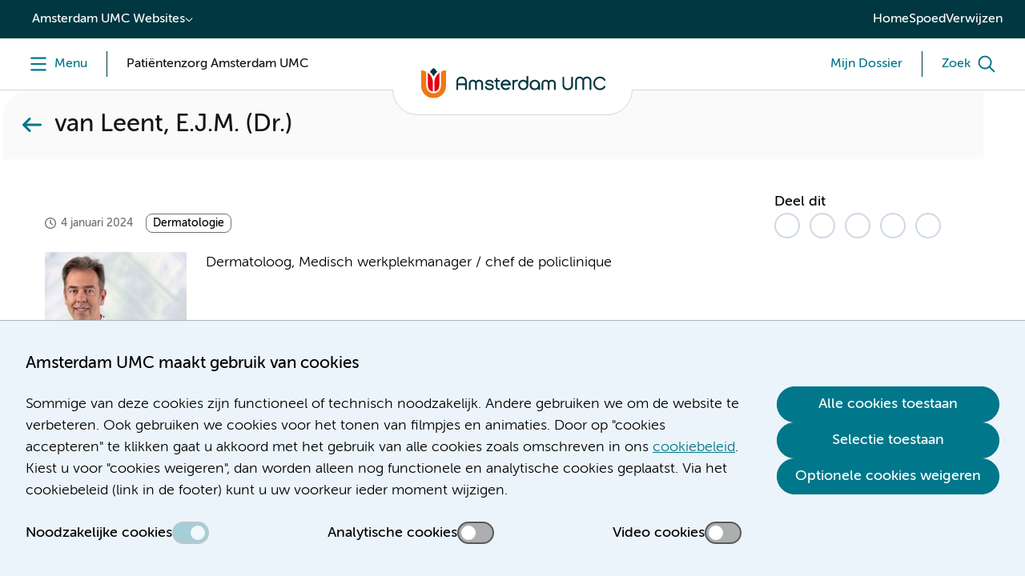

--- FILE ---
content_type: text/html;charset=utf-8
request_url: https://www.amsterdamumc.nl/nl/zorgverleners/leent-van-e.j.m.-dr..htm
body_size: 46122
content:
        <!DOCTYPE html>
<html lang="nl-NL">
    <head>
        <title>Leent, van, E.J.M. (Dr.) | Amsterdam UMC</title>
<meta charset="utf-8">
<meta name="viewport" content="width=device-width, initial-scale=1.0, minimum-scale=1.0, maximum-scale=5.0">
<meta http-equiv="X-UA-Compatible" content="IE=edge">
        <meta name="fullname" content="Dr. E.J.M. (Edwin) van Leent ">
        <meta name="lastname" content="leent">
        <meta name="title_no_special_characters" content="leent">
        <meta name="html_title_no_special_characters" content="leent">
        <meta name="titleletter" content="L">
    <meta name="versionid" content="53187">
    <meta name="targetid" content="269581">
                <meta name="locatie" content="Locatie VUmc" />
                <meta name="specialisme" content="Dermatologie" />
        <meta name="summary" content="Dr. Edwin van Leent
">
    <meta name="publicationdate" content="2018-10-30T13:57:00Z">
    <meta name="headings" content="Aandachtsgebieden,Opleiding">
        <meta name="leadtext" content="Ik ben sinds 1996 verbonden aan de afdeling dermatologie van het AMC en sinds 2013 werkzaam in VUmc. Voor beide afdelingen heb ik de functie van chef de policlinique. Daarmee ben ik verantwoordelijk voor de dagelijkse gang van zaken op de polikliniek en aanspreekpunt. Daarnaast ben ik plaatsvervangend opleider voor de dermatologie bij de GGD Amsterdam en lid van de Registratiecommissie Geneeskundig Specialisten.">
    <meta name="breadcrumbs" content="Zorgverleners">
                <meta name="breadcrumbs" content="Amsterdam UMC Zorg">
<meta name="content_last_modified_date" content="2026-01-26T08:50:38Z">
<!--
    Powered by GX
    GX Software
    Nijmegen
    http://www.gxsoftware.com/
-->
        <meta name="title" content="Leent, van, E.J.M. (Dr.) | Amsterdam UMC">
<meta property="og:title" content="Leent, van, E.J.M. (Dr.) | Amsterdam UMC">
            <meta name="description" content="Dr. Edwin van Leent">
            <meta property="og:description" content="Dr. Edwin van Leent">
            <meta name="keywords" content="zorgverleners">
<meta name="image" content="https://www.amsterdamumc.nl/upload_mm/a/c/a/58363_fullimage_cid53187_1660733955613_2330_fullimage_mf000798%20edwin%20van%20leent.jpg">
<meta property="og:image" content="https://www.amsterdamumc.nl/upload_mm/a/f/4/58363_fullimage_cid53187_1660733955613_2330_fullimage_mf000798%20edwin%20van%20leent_1200x628.jpg">
<meta property="og:image:url" content="https://www.amsterdamumc.nl/upload_mm/a/f/4/58363_fullimage_cid53187_1660733955613_2330_fullimage_mf000798%20edwin%20van%20leent_1200x628.jpg">
<meta name="twitter:card" content="summary_large_image">
<meta name="twitter:site" content="@amsterdamumc">
<meta name="twitter:image" content="https://www.amsterdamumc.nl/upload_mm/a/f/4/58363_fullimage_cid53187_1660733955613_2330_fullimage_mf000798%20edwin%20van%20leent_1200x628.jpg">
<meta name="url" content="https://www.amsterdamumc.nl/nl/zorgverleners/leent-van-e.j.m.-dr..htm">
<meta property="og:url" content="https://www.amsterdamumc.nl/nl/zorgverleners/leent-van-e.j.m.-dr..htm">
<meta name="locale" content="nl_NL">
<meta property="og:locale" content="nl_NL">
<meta name="generator" content="GX WebManager 9">
<link sizes="16x16" rel="icon" type="image/png" href="/static/researchpresentation/images/favicon-16x16.png">
<link sizes="32x32" rel="icon" type="image/png" href="/static/researchpresentation/images/favicon-32x32.png">
<link rel="apple-touch-icon" type="image/png" href="/static/researchpresentation/images/apple-touch-icon.png">
    <link rel="canonical" href="https://www.amsterdamumc.nl/nl/zorgverleners/leent-van-e.j.m.-dr..htm">
<!-- Start FreeStyle -->
<!--  FreeStyle -->
			    <link integrity="sha384-vHCFsVc/MBxCq4ra1js81GXMrEuEYpM3l/956jiPYnpaYny3zaLAgLYx0eWwPsSf sha384-34g/5Ej/g1Y2pPw0MdKgDbUPv82cyb8o2EAIoFJ1Cvm/dDRncaOZHv8c+Am7FERQ" crossorigin="anonymous" rel="stylesheet" type="text/css" href="/static/design/6BBD0466-A7B0-4A93-AFAF-B3AB744FF8B5-fsm/rel/stylesheet/general.css?random=55A1" >
    <link integrity="sha384-SdLUAka4sO+QVu7HNhuXcC9yvUjNEPDBOd1HrmAS6q/HQRnLRpCqm2ctNWrZqeWw sha384-UM4UKwMNCcU5O5XAhOegEGMLhxKh12E+Shc/xl2mOA5BNfmSvPAQ6eOtOWL7rLTQ" crossorigin="anonymous" rel="stylesheet" type="text/css" href="/static/design/99F08EDF-104D-4746-AD1F-258DBAA86A06-fsm/rel/stylesheet/general.css?random=CA3B" >
<!-- End FreeStyle -->
<script src="/static/researchpresentation/javascript/piwik-1.0.0.js"></script>
    <script src="/web/js/library/jquery/jquery-3.5.1.min.js"></script>
    <script src="/web/js/library/jquery/jquery-ui-1.13.2.min.js"></script>
<script src="/web/js/form/csrfprotection.js"></script>
<script src="/static/researchpresentation/javascript/amsterdamumc-1.25.3.js"></script>
    </head>
    <body >
        <!-- indexer: off -->
        <!-- Start Piwik PRO installation code -->
<script>
(function(window, document, dataLayerName, id) {
window[dataLayerName]=window[dataLayerName]||[],window[dataLayerName].push({start:(new Date).getTime(),event:"stg.start"});var scripts=document.getElementsByTagName('script')[0],tags=document.createElement('script');
function stgCreateCookie(a,b,c){var d="";if(c){var e=new Date;e.setTime(e.getTime()+24*c*60*60*1e3),d="; expires="+e.toUTCString()}document.cookie=a+"="+b+d+"; path=/; Secure"}
var isStgDebug=(window.location.href.match("stg_debug")||document.cookie.match("stg_debug"))&&!window.location.href.match("stg_disable_debug");stgCreateCookie("stg_debug",isStgDebug?1:"",isStgDebug?14:-1);
var qP=[];dataLayerName!=="dataLayer"&&qP.push("data_layer_name="+dataLayerName),qP.push("use_secure_cookies"),isStgDebug&&qP.push("stg_debug");var qPString=qP.length>0?("?"+qP.join("&")):"";
tags.async=!0,tags.src="https://amsterdamumc.containers.piwik.pro/"+id+".js"+qPString,scripts.parentNode.insertBefore(tags,scripts);
!function(a,n,i){a[n]=a[n]||{};for(var c=0;c<i.length;c++)!function(i){a[n][i]=a[n][i]||{},a[n][i].api=a[n][i].api||function(){var a=[].slice.call(arguments,0);"string"==typeof a[0]&&window[dataLayerName].push({event:n+"."+i+":"+a[0],parameters:[].slice.call(arguments,1)})}}(i[c])}(window,"ppms",["tm","cm"]);
})(window, document, 'dataLayer', '9c920681-389c-4423-9b9f-0f3d5353345f');
</script>
<!-- End Piwik PRO Tag Manager code -->
        <svg class="displayNone">
  <defs>
    <symbol id="like" viewBox="0 0 64 64" stroke-width="6">
      <path d="M 32 50.138 L 14.077 59.562 L 17.5 39.604 L 3 25.468 L 23.038 22.558 L 32 4.4 L 40.962 22.558 L 61 25.468 L 46.5 39.604 L 49.923 59.562 L 32 50.138 Z" />
    </symbol>
    <symbol id="comment" viewBox="0 0 64 64" stroke-width="6">
      <path d="M 10.733 41.65 C 6.462 41.65 3 38.188 3 33.917 L 3 14.583 C 3 10.312 6.462 6.85 10.733 6.85 L 53.267 6.85 C 57.538 6.85 61 10.311 61 14.583 L 61 33.917 C 61 38.188 57.539 41.65 53.267 41.65 L 45.533 41.65 L 45.533 57.117 L 30.067 41.65 L 10.733 41.65 Z" />
    </symbol>
  </defs>
</svg>
        <div class="skiplinks">
    <a href="#main" class="umc-button primary">Skip to content</a>
</div>
<!-- indexer: off -->
<nav class="location-switch">
  <div class="location-switch__dropdown">
    <button aria-expanded="false" data-category-content-name="website_switch" data-category-content-location="topbar" data-category-content-presentation="drop-down">Amsterdam UMC Websites</button>
    <ul>
      <li><a href="/nl.htm" target="_self" data-category-content-name="pati&euml;ntenzorg" data-category-content-location="topbar" data-category-content-presentation="website_switch_link">Pati&euml;ntenzorg</a></li>
      <li><a href="https://www.amsterdamumc.org/nl.htm" target="_blank" data-category-content-name="nieuws-&amp;-organisatie" data-category-content-location="topbar" data-category-content-presentation="website_switch_link">Nieuws &amp; organisatie</a></li>
      <li><a href="https://www.amsterdamumc.org/en.htm" target="_blank" data-category-content-name="news-&amp;-corporate-(en)" data-category-content-location="topbar" data-category-content-presentation="website_switch_link">News &amp; corporate (EN)</a></li>
      <li><a href="https://www.amsterdamumc.org/en/research.htm" target="_blank" data-category-content-name="research" data-category-content-location="topbar" data-category-content-presentation="website_switch_link">Research</a></li>
      <li><a href="https://www.amsterdamumc.nl/nl/emmakinderziekenhuis/home.htm" target="_self" data-category-content-name="emma-kinderziekenhuis" data-category-content-location="topbar" data-category-content-presentation="website_switch_link">Emma Kinderziekenhuis</a></li>
      <li><a href="https://werkenbij.amsterdamumc.org" target="_blank" data-category-content-name="werken-bij" data-category-content-location="topbar" data-category-content-presentation="website_switch_link">Werken bij</a></li>
    </ul>
  </div>
    <ul class="location-switch__sitewide">
        <li><a href="https://www.amsterdamumc.nl/nl.htm" target="_self" data-category-content-name="home" data-category-content-location="topbar" data-category-content-presentation="link">Home</a></li>
        <li><a href="/nl/spoed.htm" target="_self" data-category-content-name="spoed" data-category-content-location="topbar" data-category-content-presentation="link">Spoed</a></li>
        <li><a href="/nl/verwijzen.htm" target="_self" data-category-content-name="verwijzen" data-category-content-location="topbar" data-category-content-presentation="link">Verwijzen</a></li>
    </ul>
</nav>
<!-- indexer: on -->
        <header>
            
<!-- indexer: off -->
<!-- indexer: off -->
        <div id="menu-section" class="menu-section">
            <div class="column-section menu">
                <div class="column">
                    <button id="header-menu" class="menu-toggle" aria-label="Menu" data-category-content-name="menu" data-category-content-location="header" data-category-content-presentation="button">
                        <span class="menu-toggle__label menu-toggle__label--menu">
                            <span class="label--open">Menu</span>
                            <span class="label--close">Menu</span>
                        </span>
                    </button>
                        <div class="menu-toggle menu-toggle--pillar">
                            <span class="menu-toggle__switch-text--tablet-portrait">Amsterdam UMC Zorg</span>
                            <span class="menu-toggle__switch-text">Patiëntenzorg Amsterdam UMC</span>
                        </div>
                </div>
                <div class="column">
                    <div class="umc-logo">
                                <a href="https://www.amsterdamumc.nl/nl.htm" data-category-content-name="logo" data-category-content-location="header" data-category-content-presentation="image">
                                    <img src="/static/researchpresentation/images/logo-amsterdamumc.svg" alt="Zorg homepagina van Amsterdam UMC">
                                </a>
                    </div>
                </div>
                <div class="column">
                    <!-- indexer: off -->
                    
                        <div class="menu-toggle menu-toggle--dossier">
                            <a href="https://mijndossier.amsterdamumc.nl/MyChart-PRD/Authentication/Login?" class="menu-toggle__label" target="_blank" data-category-content-name="mijn-dossier" data-category-content-location="header" data-category-content-presentation="link">
                                <span class="menu-toggle__switch-text--mobile">Mijn Dossier</span>
                                <span class="menu-toggle__switch-text">Mijn Dossier</span>
                            </a>
                        </div>
                        <button id="header-search" class="menu-toggle" aria-label="Zoek" data-category-content-name="search" data-category-content-location="header" data-category-content-presentation="button">
                            <span class="menu-toggle__label menu-toggle__label--search">
                                <span class="label--open">Zoek</span>
                                <span class="label--close">Zoek</span>
                            </span>
                        </button>
                </div>
            </div>
            <nav class="navigation menu--closed">
  <div class="navigation__top">
    <ul><li><button id="navigation-toggle-3347322" aria-controls="navigation-content-3347322" aria-expanded="true" data-category-content-name="pati&euml;nt-en-bezoeker" data-category-content-location="megamenu_pati&euml;nt-en-bezoeker" data-category-content-presentation="tab">Pati&euml;nt en bezoeker</a></li>
              <li><button id="navigation-toggle-3407297" aria-controls="navigation-content-3407297" aria-expanded="false" data-category-content-name="over-het-ziekenhuis" data-category-content-location="megamenu_over-het-ziekenhuis" data-category-content-presentation="tab">Over het ziekenhuis</a></li>
              <li><button id="navigation-toggle-3408114" aria-controls="navigation-content-3408114" aria-expanded="false" data-category-content-name="emma-kinderziekenhuis" data-category-content-location="megamenu_emma-kinderziekenhuis" data-category-content-presentation="tab">Emma Kinderziekenhuis</a></li></ul>
  </div>
  <div class="navigation__bottom">
    <div class="navigation__close"><button class="umc-button primary">Sluit menu</button></div>
    <div class="navigation__pages">
        <div class="navigation__content" id="navigation-content-3347322" role="region" aria-labelledby="navigation-toggle-3347322">
            <div><div>
   <div class="content-columns">
           <div class="column"><div class="navigation__links">
  <h2>Mijn Dossier</h2>
  <button id="navigation-link-toggle-3349997" aria-controls="navigation-link-content-3349997" aria-expanded="false">Mijn Dossier</button>
  <ul id="navigation-link-content-3349997" aria-label="Mijn Dossier">
          <li><a href="https://mijndossier.amsterdamumc.nl/MyChart-PRD/Authentication/Login?" target="_blank" data-category-content-name="log-in-op-mijn-dossier" data-category-content-location="submenu_patiënt-en-bezoeker_mijn-dossier" data-category-content-presentation="link"><span>Log in op Mijn Dossier</span></a></li>
            <li><a href="/nl/mijndossier/home.htm" data-category-content-name="uitleg-over-mijn-dossier" data-category-content-location="submenu_patiënt-en-bezoeker_mijn-dossier" data-category-content-presentation="link"><span>Uitleg over Mijn Dossier</span></a></li>
            <li><a href="/nl/mijndossier/delen.htm" data-category-content-name="mijn-gegevens-delen" data-category-content-location="submenu_patiënt-en-bezoeker_mijn-dossier" data-category-content-presentation="link"><span>Mijn gegevens delen</span></a></li>
            <li><a href="/nl/mijndossier/hulp.htm" data-category-content-name="hulp-nodig?" data-category-content-location="submenu_patiënt-en-bezoeker_mijn-dossier" data-category-content-presentation="link"><span>Hulp nodig?</span></a></li>
  </ul>
</div></div>
           <div class="column"><div class="navigation__links">
  <h2>Afspraak</h2>
  <button id="navigation-link-toggle-3349996" aria-controls="navigation-link-content-3349996" aria-expanded="false">Afspraak</button>
  <ul id="navigation-link-content-3349996" aria-label="Afspraak">
            <li><a href="/nl/afspraak-opname.htm" data-category-content-name="afspraak-maken" data-category-content-location="submenu_patiënt-en-bezoeker_afspraak" data-category-content-presentation="link"><span>Afspraak maken</span></a></li>
            <li><a href="/nl/afspraak/afspraak-wijzigen-of-afzeggen.htm" data-category-content-name="afspraak-wijzigen-of-afzeggen" data-category-content-location="submenu_patiënt-en-bezoeker_afspraak" data-category-content-presentation="link"><span>Afspraak wijzigen of afzeggen</span></a></li>
            <li><a href="/nl/mijndossier/digitaal-aanmelden-polikliniek-1.htm" data-category-content-name="aanmelden-voor-afspraak" data-category-content-location="submenu_patiënt-en-bezoeker_afspraak" data-category-content-presentation="link"><span>Aanmelden voor afspraak</span></a></li>
            <li><a href="/nl/patienteninformatie.htm" data-category-content-name="patiënteninformatie" data-category-content-location="submenu_patiënt-en-bezoeker_afspraak" data-category-content-presentation="link"><span>Patiënteninformatie</span></a></li>
            <li><a href="/nl/afspraak/videoafspraak.htm" data-category-content-name="videobellen" data-category-content-location="submenu_patiënt-en-bezoeker_afspraak" data-category-content-presentation="link"><span>Videobellen</span></a></li>
  </ul>
</div><p></p></div>
           <div class="column"><div class="navigation__links">
  <h2>Opname</h2>
  <button id="navigation-link-toggle-3349979" aria-controls="navigation-link-content-3349979" aria-expanded="false">Opname</button>
  <ul id="navigation-link-content-3349979" aria-label="Opname">
            <li><a href="/nl/opname/voorbereiding-opname.htm" data-category-content-name="voorbereiding" data-category-content-location="submenu_patiënt-en-bezoeker_opname" data-category-content-presentation="link"><span>Voorbereiding</span></a></li>
            <li><a href="/nl/opname/tijdens-uw-opname.htm" data-category-content-name="tijdens" data-category-content-location="submenu_patiënt-en-bezoeker_opname" data-category-content-presentation="link"><span>Tijdens</span></a></li>
            <li><a href="/nl/opname/naar-huis-na-opname.htm" data-category-content-name="naar-huis" data-category-content-location="submenu_patiënt-en-bezoeker_opname" data-category-content-presentation="link"><span>Naar huis</span></a></li>
  </ul>
</div></div>
           <div class="column"><div class="navigation__links">
  <h2>Op bezoek</h2>
  <button id="navigation-link-toggle-3350000" aria-controls="navigation-link-content-3350000" aria-expanded="false">Op bezoek</button>
  <ul id="navigation-link-content-3350000" aria-label="Op bezoek">
            <li><a href="/nl/veilige-zorg-in-amsterdam-umc.htm" data-category-content-name="bezoektijden" data-category-content-location="submenu_patiënt-en-bezoeker_op-bezoek" data-category-content-presentation="link"><span>Bezoektijden</span></a></li>
            <li><a href="/nl/veilige-zorg-in-amsterdam-umc.htm#Uitzonderingen_op_bezoekregels-anchor" data-category-content-name="bezoekregels" data-category-content-location="submenu_patiënt-en-bezoeker_op-bezoek" data-category-content-presentation="link"><span>Bezoekregels</span></a></li>
            <li><a href="/nl/op-bezoek/gastenverblijven/gastenverblijven.htm" data-category-content-name="overnachten-bij-het-ziekenhuis" data-category-content-location="submenu_patiënt-en-bezoeker_op-bezoek" data-category-content-presentation="link"><span>Overnachten bij het ziekenhuis</span></a></li>
  </ul>
</div><p></p></div>
   </div>
</div></div>
        </div>
        <div class="navigation__content displayNone" id="navigation-content-3407297" role="region" aria-labelledby="navigation-toggle-3407297">
            <div><div>
   <div class="content-columns">
           <div class="column"><div class="navigation__links">
  <h2>Route en contact</h2>
  <button id="navigation-link-toggle-3407311" aria-controls="navigation-link-content-3407311" aria-expanded="false">Route en contact</button>
  <ul id="navigation-link-content-3407311" aria-label="Route en contact">
            <li><a href="/nl/adres-route-parkeren.htm" data-category-content-name="route-en-parkeren" data-category-content-location="submenu_over-het-ziekenhuis_route-en-contact" data-category-content-presentation="link"><span>Route en parkeren</span></a></li>
            <li><a href="/nl/amsterdam-umc/patientenservice-zorgsupport.htm" data-category-content-name="patiëntenservice" data-category-content-location="submenu_over-het-ziekenhuis_route-en-contact" data-category-content-presentation="link"><span>Patiëntenservice</span></a></li>
            <li><a href="/nl/opname/voorbereiding-opname.htm#Plattegrond_met_routes_(De_weg_vinden_in_Amsterdam_UMC)-anchor" data-category-content-name="plattegrond" data-category-content-location="submenu_over-het-ziekenhuis_route-en-contact" data-category-content-presentation="link"><span>Plattegrond</span></a></li>
            <li><a href="/nl/disclaimer/colofon.htm" data-category-content-name="contact" data-category-content-location="submenu_over-het-ziekenhuis_route-en-contact" data-category-content-presentation="link"><span>Contact</span></a></li>
  </ul>
</div></div>
           <div class="column"><div class="navigation__links">
  <h2>Praktisch</h2>
  <button id="navigation-link-toggle-3407313" aria-controls="navigation-link-content-3407313" aria-expanded="false">Praktisch</button>
  <ul id="navigation-link-content-3407313" aria-label="Praktisch">
            <li><a href="/nl/bezoek/winkelshoreca.htm" data-category-content-name="winkels-en-horeca" data-category-content-location="submenu_over-het-ziekenhuis_praktisch" data-category-content-presentation="link"><span>Winkels en horeca</span></a></li>
            <li><a href="/nl/bezoek/voorzieningen.htm" data-category-content-name="voorzieningen" data-category-content-location="submenu_over-het-ziekenhuis_praktisch" data-category-content-presentation="link"><span>Voorzieningen</span></a></li>
            <li><a href="/nl/mijndossier/digipunt.htm" data-category-content-name="digipunt" data-category-content-location="submenu_over-het-ziekenhuis_praktisch" data-category-content-presentation="link"><span>Digipunt</span></a></li>
  </ul>
</div><p></p></div>
           <div class="column"><div class="navigation__links">
  <h2>Zorgaanbod</h2>
  <button id="navigation-link-toggle-3407315" aria-controls="navigation-link-content-3407315" aria-expanded="false">Zorgaanbod</button>
  <ul id="navigation-link-content-3407315" aria-label="Zorgaanbod">
            <li><a href="/nl/spoed.htm" data-category-content-name="spoed" data-category-content-location="submenu_over-het-ziekenhuis_zorgaanbod" data-category-content-presentation="link"><span>Spoed</span></a></li>
            <li><a href="/nl/specialismen.htm" data-category-content-name="specialismen" data-category-content-location="submenu_over-het-ziekenhuis_zorgaanbod" data-category-content-presentation="link"><span>Specialismen</span></a></li>
            <li><a href="/nl/poliklinieken.htm" data-category-content-name="poliklinieken" data-category-content-location="submenu_over-het-ziekenhuis_zorgaanbod" data-category-content-presentation="link"><span>Poliklinieken</span></a></li>
            <li><a href="/nl/verpleegafdelingen.htm" data-category-content-name="verpleegafdelingen" data-category-content-location="submenu_over-het-ziekenhuis_zorgaanbod" data-category-content-presentation="link"><span>Verpleegafdelingen</span></a></li>
            <li><a href="/nl/zorgverleners.htm" data-category-content-name="zorgverleners" data-category-content-location="submenu_over-het-ziekenhuis_zorgaanbod" data-category-content-presentation="link"><span>Zorgverleners</span></a></li>
          <li><a href="https://werkenbij.amsterdamumc.org/" target="_blank" data-category-content-name="werken-bij-amsterdam-umc" data-category-content-location="submenu_over-het-ziekenhuis_zorgaanbod" data-category-content-presentation="link"><span>Werken bij Amsterdam UMC</span></a></li>
  </ul>
</div></div>
           <div class="column"><div class="navigation__links">
  <h2>Verwijzen en diagnostiek</h2>
  <button id="navigation-link-toggle-3407317" aria-controls="navigation-link-content-3407317" aria-expanded="false">Verwijzen en diagnostiek</button>
  <ul id="navigation-link-content-3407317" aria-label="Verwijzen en diagnostiek">
            <li><a href="/nl/verwijzen/specialismen.htm" data-category-content-name="verwijzen-per-afdeling" data-category-content-location="submenu_over-het-ziekenhuis_verwijzen-en-diagnostiek" data-category-content-presentation="link"><span>Verwijzen per afdeling</span></a></li>
            <li><a href="/nl/verwijzen/diagnostiek.htm" data-category-content-name="diagnostiek-aanvragen" data-category-content-location="submenu_over-het-ziekenhuis_verwijzen-en-diagnostiek" data-category-content-presentation="link"><span>Diagnostiek aanvragen</span></a></li>
            <li><a href="/nl/verwijzen/mdo.htm" data-category-content-name="multidisciplinair-overleg-(mdo)" data-category-content-location="submenu_over-het-ziekenhuis_verwijzen-en-diagnostiek" data-category-content-presentation="link"><span>Multidisciplinair overleg (MDO)</span></a></li>
            <li><a href="/nl/verwijzen/medische-informatieverzoeken.htm" data-category-content-name="medische-informatieverzoeken" data-category-content-location="submenu_over-het-ziekenhuis_verwijzen-en-diagnostiek" data-category-content-presentation="link"><span>Medische informatieverzoeken</span></a></li>
            <li><a href="/nl/verwijzen/huisartsen.htm" data-category-content-name="informatie-voor-huisartsen" data-category-content-location="submenu_over-het-ziekenhuis_verwijzen-en-diagnostiek" data-category-content-presentation="link"><span>Informatie voor huisartsen</span></a></li>
  </ul>
</div><p></p></div>
   </div>
</div></div>
        </div>
        <div class="navigation__content displayNone" id="navigation-content-3408114" role="region" aria-labelledby="navigation-toggle-3408114">
            <div><div>
   <div class="content-columns">
           <div class="column"><div class="navigation__links">
  <h2>Praktisch</h2>
  <button id="navigation-link-toggle-3408128" aria-controls="navigation-link-content-3408128" aria-expanded="false">Praktisch</button>
  <ul id="navigation-link-content-3408128" aria-label="Praktisch">
            <li><a href="/nl/emmakinderziekenhuis/contact-emma-kinderziekenhuis.htm" data-category-content-name="contact-met-emma" data-category-content-location="submenu_emma-kinderziekenhuis_praktisch" data-category-content-presentation="link"><span>Contact met Emma</span></a></li>
            <li><a href="/nl/locatie-amc/route-locatie-amc-amsterdam-umc.htm" data-category-content-name="route-en-parkeren" data-category-content-location="submenu_emma-kinderziekenhuis_praktisch" data-category-content-presentation="link"><span>Route en parkeren</span></a></li>
            <li><a href="/nl/locatie-amc/in-het-ziekenhuis.htm" data-category-content-name="plattegrond" data-category-content-location="submenu_emma-kinderziekenhuis_praktisch" data-category-content-presentation="link"><span>Plattegrond</span></a></li>
            <li><a href="/nl/ekz/voorzieningen.htm" data-category-content-name="voorzieningen" data-category-content-location="submenu_emma-kinderziekenhuis_praktisch" data-category-content-presentation="link"><span>Voorzieningen </span></a></li>
            <li><a href="/nl/emmakinderziekenhuis/veelgestelde-vragen-emma-kinderziekenhuis.htm" data-category-content-name="veelgestelde-vragen" data-category-content-location="submenu_emma-kinderziekenhuis_praktisch" data-category-content-presentation="link"><span>Veelgestelde vragen</span></a></li>
  </ul>
</div></div>
           <div class="column"><div class="navigation__links">
  <h2>Voor kids</h2>
  <button id="navigation-link-toggle-3408130" aria-controls="navigation-link-content-3408130" aria-expanded="false">Voor kids</button>
  <ul id="navigation-link-content-3408130" aria-label="Voor kids">
          <li><a href="https://www.emmakids.nl/web/alles-over-het-emma.htm" target="_blank" data-category-content-name="alles-over-het-emma" data-category-content-location="submenu_emma-kinderziekenhuis_voor-kids" data-category-content-presentation="link"><span>Alles over het Emma</span></a></li>
          <li><a href="https://www.emmakids.nl/web/jouw-route.htm" target="_blank" data-category-content-name="jouw-route" data-category-content-location="submenu_emma-kinderziekenhuis_voor-kids" data-category-content-presentation="link"><span>Jouw route</span></a></li>
            <li><a href="/nl/emmakinderziekenhuis/kinderverpleegafdelingen.htm" data-category-content-name="alle-afdelingen" data-category-content-location="submenu_emma-kinderziekenhuis_voor-kids" data-category-content-presentation="link"><span>Alle afdelingen</span></a></li>
            <li><a href="/nl/ekz/opname.htm" data-category-content-name="behandelingen" data-category-content-location="submenu_emma-kinderziekenhuis_voor-kids" data-category-content-presentation="link"><span>Behandelingen</span></a></li>
            <li><a href="/nl/emmakinderziekenhuis/patienteninformatie.htm" data-category-content-name="patiëntenfolders" data-category-content-location="submenu_emma-kinderziekenhuis_voor-kids" data-category-content-presentation="link"><span>Patiëntenfolders </span></a></li>
          <li><a href="https://www.emmakids.nl/web/agenda.htm" target="_blank" data-category-content-name="agenda" data-category-content-location="submenu_emma-kinderziekenhuis_voor-kids" data-category-content-presentation="link"><span>Agenda</span></a></li>
          <li><a href="https://www.emmakids.nl/web/leuke-dingen.htm" target="_blank" data-category-content-name="leuke-dingen" data-category-content-location="submenu_emma-kinderziekenhuis_voor-kids" data-category-content-presentation="link"><span>Leuke dingen</span></a></li>
  </ul>
</div><p></p></div>
           <div class="column"></div>
           <div class="column"></div>
   </div>
</div></div>
        </div>
    </div>
    <div class="navigation__sitewide">
        <div><ul class="navigation-quick-links">
          <li><a href="/nl/disclaimer/colofon.htm" data-category-content-name="contact" data-category-content-location="megamenu_footer" data-category-content-presentation="link"><span class="icon icon--i-circle"></span><span>Contact</span></a></li>
        <li><a href="https://werkenbij.amsterdamumc.org/" target="_blank" data-category-content-name="werken-bij" data-category-content-location="megamenu_footer" data-category-content-presentation="link"><span class="icon icon--i-briefcase"></span><span>Werken bij</span></a></li>
          <li><a href="/nl/vragen-en-klachten.htm" data-category-content-name="vragen-en-klachten" data-category-content-location="megamenu_footer" data-category-content-presentation="link"><span class="icon icon--i-circle"></span><span>Vragen en klachten</span></a></li>
</ul></div>
    </div>
    <div class="navigation__sitewide navigation__sitewide--mobile">
        <div><ul class="navigation-quick-links">
          <li><a href="/nl/disclaimer/colofon.htm" data-category-content-name="contact" data-category-content-location="megamenu_footer" data-category-content-presentation="link"><span class="icon icon--i-circle"></span><span>Contact</span></a></li>
        <li><a href="https://werkenbij.amsterdamumc.org/" target="_blank" data-category-content-name="werken-bij" data-category-content-location="megamenu_footer" data-category-content-presentation="link"><span class="icon icon--i-briefcase"></span><span>Werken bij</span></a></li>
          <li><a href="/nl/vragen-en-klachten.htm" data-category-content-name="vragen-en-klachten" data-category-content-location="megamenu_footer" data-category-content-presentation="link"><span class="icon icon--i-circle"></span><span>Vragen en klachten</span></a></li>
</ul></div>
      <div class="navigation__sites">
        <button id="navigation-sites-toggle" aria-controls="navigation-sites-content" aria-expanded="false">Andere kanalen van<br>Amsterdam UMC</button>
        <ul id="navigation-sites-content" aria-labelledby="navigation-sites-toggle">
            <li><a href="/nl.htm" target="_self">Pati&euml;ntenzorg</a></li>
            <li><a href="https://www.amsterdamumc.org/nl.htm" target="_self">Nieuws &amp; organisatie</a></li>
            <li><a href="https://www.amsterdamumc.org/en.htm" target="_self">News &amp; corporate (EN)</a></li>
            <li><a href="https://www.amsterdamumc.org/en/research.htm" target="_self">Research</a></li>
            <li><a href="https://www.amsterdamumc.nl/nl/emmakinderziekenhuis/home.htm" target="_self">Emma Kinderziekenhuis</a></li>
            <li><a href="https://werkenbij.amsterdamumc.org" target="_self">Werken bij</a></li>
        </ul>
      </div>
    </div>
  </div>
</nav>
            <!-- indexer: off -->
                <div class="section menu-search menu--closed">
                    <div class="column-section">
                        <div class="column">
                            <div class="search-input">
                                <form action="/nl/zoekresultaten.htm">
                                    <div class="search-input__input">
                                        <input id="queryheader-search" name="searchTerms" type="search" placeholder="Wat zoekt u?" value="" aria-label="Zoek">
                                                <div class="fssearchinfo"
                                                    data-useautocompletion="true"
                                                    data-fsinitautocompletion="header-search"
                                                    data-fsautocompleteurl="/nl/zorgverleners.htm?cachetimeout=-1&elementId=260753&elementType=modular&presentationid=497292&sign=7e250bd300b686b59be8d37e5085075e"
                                                    data-fsautocompletechars="3">
                                                </div>
                                    </div>
                                    <button class="search-input__clear" aria-label="Zoekveld legen" type="button"></button>
                                    <button class="umc-button primary" type="submit"><span>Zoek</span></button>
                                </form>
                            </div>
                        </div>
                    </div>
                </div>
        </div>
<!-- indexer: on -->
<!-- indexer: on -->
        </header>
        <main class="umc-article umc-verwijzer" id="main">
                    <!-- indexer: on -->
                    <div class="section-container main-container">
                        <div class="column-section main-section">
                            <div class="main-content-header ">
            <a href="/nl/zorgverleners.htm" class="main-content-header__back" title="Zorgverleners"></a>
            <!-- indexer: on -->
            <h2 class="title" title="van Leent, E.J.M. (Dr.)">van Leent, E.J.M. (Dr.)</h2>
</div>
                            <div class="main-content ">
    <article class="content">
                <div class="content__header">
    <div class="content__header-metadata">
            <span class="publication-date"><time datetime="2024-01-04" data-today="Vandaag" data-yesterday="Gisteren" data-tomorrow="Morgen">4 januari 2024</time></span>
        <div class="type-container">
                    <span class="status">Dermatologie</span>
        </div>
    </div>
    <div class="content__header-person">
            <div class="content__header-image">
                <figure>
                    <picture>
                        <source media="(min-width: 48rem)" srcset="/upload_mm/c/c/e/58363_fullimage_cid53187_1660733955613_2330_fullimage_mf000798%20edwin%20van%20leent_512x512.jpg">
                        <img src="/upload_mm/8/d/1/58363_fullimage_cid53187_1660733955613_2330_fullimage_mf000798%20edwin%20van%20leent_768x432.jpg" alt="Leent, van, E.J.M. (Dr.)">
                    </picture>
                </figure>
            </div>
            <div class="content__header-function">
                <span>Dermatoloog, Medisch werkplekmanager / chef de policlinique</span>
            </div>
    </div>
    <div class="content__header-contact">
        <h5>Contact</h5>
            <p>
                <strong>Telefoonnummer</strong>
                <span>020 - 444 1110</span>
            </p>
    </div>
        <div class="content__header-lead">
            <p><strong>Ik ben sinds 1996 verbonden aan de afdeling dermatologie van het AMC en sinds 2013 werkzaam in VUmc. Voor beide afdelingen heb ik de functie van chef de policlinique. Daarmee ben ik verantwoordelijk voor de dagelijkse gang van zaken op de polikliniek en aanspreekpunt. Daarnaast ben ik plaatsvervangend opleider voor de dermatologie bij de GGD Amsterdam en lid van de Registratiecommissie Geneeskundig Specialisten.</strong></p>
        </div>
</div>
                <div class="content-wrapper"><p>Specialist sinds 2004 en werkzaam bij Amsterdam UMC, locatie VUmc sinds 2013</p><h4  id="Aandachtsgebieden-anchor" id="Aandachtsgebieden-anchor">Aandachtsgebieden</h4><ul><li> Algemene dermatologie, soa</li><li>Organisatie van afdeling en opleiding van dermatologen</li></ul><h4  id="Opleiding-anchor" id="Opleiding-anchor">Opleiding</h4><ul><li> AMC, Amsterdam</li></ul><p></p></div>
    </article>
    <!-- indexer: off -->
        <div class="aside-container">
    <aside>
                <div class="content-sidebar">
                        <div class="share-list">
        <p class="list-header">Deel dit</p>
        <ul>
            <li>
                <a href="https://bsky.app/intent/compose?text=https://www.amsterdamumc.nl/nl/zorgverleners/leent-van-e.j.m.-dr..htm" target="_blank" class="umc-button bluesky" aria-label="Share on Bluesky"></a>
            </li>
            <li>
                <a href="https://www.twitter.com/intent/tweet?text=https://www.amsterdamumc.nl/nl/zorgverleners/leent-van-e.j.m.-dr..htm" target="_blank" class="umc-button twitter" aria-label="Share on Twitter"></a>
            </li>
            <li>
                <a href="https://www.facebook.com/sharer/sharer.php?u=https://www.amsterdamumc.nl/nl/zorgverleners/leent-van-e.j.m.-dr..htm&amp;t=Leent, van, E.J.M. (Dr.)" target="_blank" class="umc-button facebook" aria-label="Share on Facebook"></a>
            </li>
            <li>
                <a href="https://www.linkedin.com/sharing/share-offsite/?url=https://www.amsterdamumc.nl/nl/zorgverleners/leent-van-e.j.m.-dr..htm" target="_blank" class="umc-button linkedin" aria-label="Share on LinkedIn"></a>
            </li>
            <li>
                <a href="mailto:?subject=Leent, van, E.J.M. (Dr.)&amp;body=https://www.amsterdamumc.nl/nl/zorgverleners/leent-van-e.j.m.-dr..htm" class="umc-button share" aria-label="Share via e-mail"></a>
            </li>
        </ul>
    </div>
                    <div></div>
                </div>
    </aside>
</div>
</div>
                        </div>
                    </div>
            <div class="back-to-top back-to-top--hide" id="back-to-top">
    <button>Terug naar boven</button>
</div>
                <section class="cookie-banner displayNone">
    <div class="cookie-banner__container">
        <div class="cookie-banner__title">
            <h4 title="Amsterdam UMC maakt gebruik van cookies">Amsterdam UMC maakt gebruik van cookies</h4>
        </div>
        <div class="cookie-banner__text">
            <p class="cookie-banner__text"><p data-wm-forced-paragraph="true">Sommige van deze cookies zijn functioneel of technisch noodzakelijk. Andere gebruiken we om de website te verbeteren. Ook gebruiken we cookies voor het tonen van filmpjes en animaties. Door op "cookies accepteren" te klikken gaat u akkoord met het gebruik van alle cookies zoals omschreven in ons <a href="/nl/disclaimer/cookieverklaring.htm" title="Cookieverklaring" aria-label="cookiebeleid. Cookieverklaring" data-wm-linkcode="C02">cookiebeleid</a>. Kiest u voor "cookies weigeren", dan worden alleen nog functionele en analytische cookies geplaatst. Via het cookiebeleid (link in de footer) kunt u uw voorkeur ieder moment wijzigen.&nbsp;</p></p>
        </div>
        <div class="cookie-banner__sliders">
            <form>
                <label class="cookie-banner__slider">
                    <input type="checkbox" name="essential" checked disabled>
                    <p>Noodzakelijke cookies</p>
                    <div></div>
                </label>
                <label class="cookie-banner__slider">
                    <input type="checkbox" name="analytical" id="cookie-analytical">
                    <p>Analytische cookies</p>
                    <div></div>
                </label>
                <label class="cookie-banner__slider">
                    <input type="checkbox" name="video" id="cookie-video">
                    <p>Video cookies</p>
                    <div></div>
                </label>
            </form>
        </div>
        <div class="cookie-banner__buttons">
            <button class="umc-button primary umc-button--accept">Alle cookies toestaan</button>
            <button class="umc-button primary umc-button--selection">Selectie toestaan</button>
            <button class="umc-button primary umc-button--decline">Optionele cookies weigeren</button>
        </div>
    </div>
</section>
        </main>
        <footer>
            <div class="section footer-links footer-redesign">
        <div><div class="column-section footer-redesign__grid">
            <div class="footer-redesign__main-logo">    <div class="image ">
                    <img src="/upload/365c6a3e-8d48-49cf-9077-cf67b8f0218a_26525b5a-5cc6-4fc7-844b-f32be6c11d64_logo-amsterdamumc-white.svg" alt="Amsterdam UMC logo wit">
    </div><p class="alignright"></p></div>
            <div class="footer-redesign__locations">
                <div><p>Locatie AMC</p><p>Meibergdreef 9<br>1105 AZ Amsterdam<br><br>Telefoon:<br>(020) 566 9111</p><p><a href="/nl/locatie-amc/route-locatie-amc-amsterdam-umc.htm" title="Route locatie AMC, Amsterdam UMC" aria-label="Route en parkeren. Route locatie AMC, Amsterdam UMC" data-wm-linkcode="C76">Route en parkeren</a></p></div>
                <div><p>Locatie VUmc<br>De Boelelaan 1117<br>1081 HV Amsterdam<br><br>Telefoon:<br>(020) 444 4444</p><p><a href="/nl/locatie-vumc/route-locatie-vumc.htm" title="Route locatie VUmc" aria-label="Route en parkeren. Route locatie VUmc" data-wm-linkcode="C77">Route en parkeren</a></p></div>
            </div>
            <div class="footer-redesign__text"><p>Meer Amsterdam UMC websites:</p><p><a href="https://werkenbij.amsterdamumc.org" class="link--out" target="_blank" title="https://werkenbij.amsterdamumc.org" aria-label="Werken bij Amsterdam UMC" data-wm-linkcode="C78">Werken bij Amsterdam UMC</a><br><a href="https://www.amsterdamumc.org/nl/over/amsterdam-umc.htm" class="link--out" target="_blank" title="Over Amsterdam UMC" data-wm-linkcode="C72">Over Amsterdam UMC</a><br><a href="https://www.amsterdamumc.org/nl/vandaag.htm" class="link--out" target="_blank" title="Vandaag" aria-label="Nieuws. Vandaag" data-wm-linkcode="C73">Nieuws</a><br><a href="https://amsterdamumc.org/en/research.htm" class="link--out" target="_blank" title="https://amsterdamumc.org/en/research.htm" aria-label="Research" data-wm-linkcode="C74">Research</a><br><a href="http://www.amc.nl/web/leren.htm" class="link--out" target="_blank" title="http://www.amc.nl/web/leren.htm" aria-label="Educatie locatie AMC" data-wm-linkcode="C79">Educatie locatie AMC</a><br><a href="http://www.vumc.nl/educatie.htm" class="link--out" target="_blank" title="http://www.vumc.nl/educatie.htm" aria-label="Educatie locatie VUmc" data-wm-linkcode="C80">Educatie locatie VUmc</a></p></div>
           <div class="footer-redesign__cta"><a href="/nl/verwijzen.htm" class="umc-button primary read-more" title="Verwijzen" aria-label="Verwijzen &amp;amp; diagnostiek. Verwijzen" data-wm-linkcode="C75">Verwijzen &amp; diagnostiek</a></div>
        </div></div>
    </div>
    <div class="section footer-colofon">
        <nav class="column-section" aria-label="colofon">
        <div class="column footer-meta-links">
            <ul>
                    <li><a href="/nl/disclaimer/toegankelijkheidsverklaring.htm">Toegankelijkheidsverklaring</a></li>
                    <li><a href="/nl/disclaimer/responsible-disclosure.htm">Responsible disclosure</a></li>
                    <li><a href="/nl/disclaimer/algemene-privacyverklaring.htm">Algemene privacyverklaring</a></li>
                    <li><a href="/nl/disclaimer/cookieverklaring.htm">Cookieverklaring</a></li>
                    <li><a href="/nl/disclaimer.htm">Disclaimer</a></li>
                    <li><a href="/nl/disclaimer/colofon.htm">Colofon</a></li>
            </ul>
        </div>
    <div class="column footer-socials">
        <div>    <ul>
        <!-- indexer: off -->
                            <li>
                                <a href="https://www.facebook.com/amsterdamumc.nl/" target="_blank" class="facebook" aria-label="Facebook"></a>
                            </li>
                            <li>
                                <a href="https://www.linkedin.com/company/amsterdamumc/" target="_blank" class="linkedin" aria-label="LinkedIn"></a>
                            </li>
                            <li>
                                <a href="https://www.instagram.com/amsterdamumc/" target="_blank" class="instagram" aria-label="Instagram"></a>
                            </li>
                            <li>
                                <a href="https://bsky.app/profile/amsterdamumc.bsky.social" target="_blank" class="bluesky" aria-label="Bluesky"></a>
                            </li>
                            <li>
                                <a href="https://twitter.com/amsterdamumc" target="_blank" class="twitter" aria-label="Twitter"></a>
                            </li>
        <!-- indexer: on -->
    </ul></div>
    </div>
</nav>
    </div>
        </footer>
        <!-- Start FreeStyle -->
        <script integrity="sha384-dxs2p+3FoXb3cq51pl+ynbneSEy47W6A6MAqtCKdRBFHAs0GaPZ3I04bo1UN3o8q sha384-1oVgEnlpjWaaurk/Jos06tgGLz0YRCILDSxOQLbKWUnlqz6Yf5vWi25IyQN+96+c" crossorigin="anonymous" src="/static/design/6BBD0466-A7B0-4A93-AFAF-B3AB744FF8B5-fsm/js/site.js?random=55A1"></script>
        <!-- End FreeStyle -->
    </body>
</html>

--- FILE ---
content_type: image/svg+xml
request_url: https://www.amsterdamumc.nl/static/design/99F08EDF-104D-4746-AD1F-258DBAA86A06-fsm/rel/icons/specific/quote-triangle.svg
body_size: 499
content:
<svg xmlns="http://www.w3.org/2000/svg" width="32" height="18" viewBox="0 0 32 18"><path fill="#F4984B" fill-rule="evenodd" d="M86.2595023,702.580696 L114.726318,720.303902 L114.726318,720.303902 C96.9087728,720.303902 88,720.303902 88,720.303902 C94.1712457,720.303902 92.7498877,715.412629 83.7359262,705.630082 C82.9853956,704.819659 83.0373468,703.554395 83.8497804,702.806046 C84.5110013,702.196983 85.4973482,702.103938 86.2595023,702.580696 Z" transform="matrix(1 0 0 -1 -83 720.304)"/></svg>